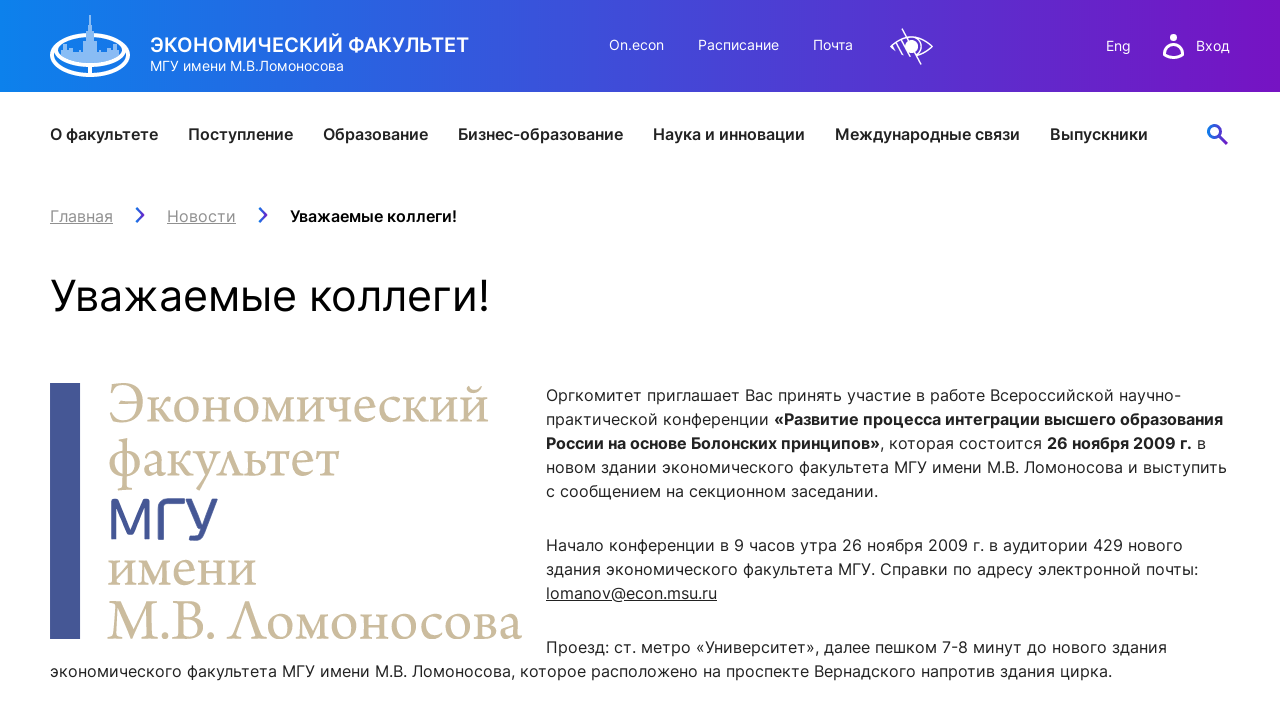

--- FILE ---
content_type: text/html; charset=utf-8
request_url: https://www.econ.msu.ru/news/News.20091102_690/
body_size: 9382
content:
<!DOCTYPE html>
<html xmlns="https://www.w3.org/1999/xhtml" lang="ru">
<head>
<meta http-equiv="Content-Type" content="text/html; charset=utf-8" />
<title>Уважаемые коллеги!</title>
<link rel="icon" href="/favicon.svg" type="image/svg+xml" />
<meta name="robots" content="all" />
<link rel="author" href="mailto:webmaster@www.econ.msu.ru" />
<meta name="viewport" content="width=device-width, initial-scale=1" />
<meta name="keywords" content="" />
<meta name="author" content="" />
<meta name="description" content="Оргкомитет приглашает Вас принять участие в работе Всероссийской научно-практической конференции &amp;laquo;Развитие процесса интеграции высшего образования России на основе Болонских принципов&amp;raquo;, которая состоится 26 ноября 2009 г. в новом здании экономического факультета МГУ имени М.В. Ломоносова и выступить с сообщением на секционном заседании." />
<meta name="copyright" content="© 2005-2026 www.econ.msu.ru. All rights reserved." />
<meta name="generator" content="https://dynacont.net/" />
<meta name="yandex-verification" content="47bbd67a8d682bb8" />
<meta name="yandex-verification" content="88b11a85e454d943" />
<meta name="google-translate-customization" content="92983b69df51e12a-021dde9942837821-g89e8a88f2568a086-f"/>
<link rel="help" href="/about/" />
<link rel="search" href="/opensearch.xml" type="application/opensearchdescription+xml" title="www.econ.msu.ru" />
<link rel="alternate" type="application/rss+xml" title="www.econ.msu.ru news" href="/sys/rss.php?news=y" />
<link rel="alternate" type="application/rss+xml" title="www.econ.msu.ru latest articles" href="/sys/rss.php" />
<link href="/css/jquery-ui.min.css?ver=20190827081328" rel="stylesheet" type="text/css" media="all" />
<link href="/css/jquery-ui.theme.min.css?ver=20190827081328" rel="stylesheet" type="text/css" media="all" />
<link href="/css/jquery.datetimepicker.min.css?ver=20200623121750" rel="stylesheet" type="text/css" media="all" />
<link href="/css/lightbox.css?ver=20250312110829" rel="stylesheet" type="text/css" media="all" />
<link href="/css/lightslider.css?ver=20250220154718" rel="stylesheet" type="text/css" media="all" />
<link href="/css/Forms.css?ver=20250423191936" rel="stylesheet" type="text/css" media="all" />
<link href="/css/select2.min.css?ver=20210123073600" rel="stylesheet" type="text/css" media="all" />
<link href="/css/dc2core.css?ver=20260108171215" rel="stylesheet" type="text/css" media="all" />
<link href="/css/swiper-bundle.min.css?ver=20250224200225" rel="stylesheet" type="text/css" media="all" />
<link href="/css/index.min.css?ver=20250224201609" rel="stylesheet" type="text/css" media="all" />
<link href="/css/fixes.index.min.css?ver=20251204093155" rel="stylesheet" type="text/css" media="all" />
<link href="/css/fonts.css?ver=20230613090119" rel="stylesheet" type="text/css" media="all" />

</head>
<body>
<script src="/js/jquery.min.js?ver=20200813134055"></script><script src="/js/jquery-ui.min.js?ver=20190827081328"></script><script src="/js/jquery.datetimepicker.full.js?ver=20210113201721"></script><script src="/js/jquery.tokenize.js?ver=20180411124656"></script><script src="/js/select2/select2.min.js?ver=20210123073600"></script>
<script src="/js/lightslider.js?ver=20250223154103"></script><script src="/js/lightbox.js?ver=20250913145935"></script><script src="/js/ddsmoothmenu.js?ver=20180928104229"></script>
<script src="/js/locale_Ru.js?ver=20200602093615"></script><script src="/js/utils.js?ver=20260117194414"></script><script src="/js/Subscription.js?ver=20250316123915"></script><script src="/sys/modules/AssetCalendar/AssetCalendar.js?ver=20241016183154"></script><script src="/sys/modules/Forms/Forms.js?ver=20251112175803"></script><div id="DC2AjaxerBox" style="display:none; height:1px; overflow: hidden;"><div id="DC2AjaxerNULL"></div><form id="DC2Ajaxer" action="/sys/rpc.php" method="post" enctype="multipart/form-data" style="margin:0px;"><input type="hidden" name="DC2AjaxerExtraz" value=""/></form></div>
 
<header class="header__wrapper">
	<div class="header">
		<div class="header__top container">

			<div class="header__logo">
				<a href="/" class="header__img">
					<img src="/img/logo-white.svg" alt="Экономический факультет МГУ имени М.В.Ломоносова" title="Экономический факультет МГУ имени М.В.Ломоносова" />
				</a>
				<div class="header__logo-wrap">
					<p class="header__logo-title">Экономический факультет<span class="header-title-hide">Экономический Факультет МГУ имени М.В.Ломоносова</span></p>
					<p class="header__logo-caption">МГУ имени М.В.Ломоносова</p>
				</div>
			</div>

			<div class="header__nav-top">
				<a href="https://on.econ.msu.ru/" target="_blank">On.econ</a>
				<a href="https://cacs.econ.msu.ru/" target="_blank">Расписание</a>
				<a href="/departments/7977/email/">Почта</a>
				<a href="#" class="dc2VILink" title="" data-lang="Ru" style="filter: invert(1);">&nbsp;</a>
			</div>

			<div class="header__rightside">
				<div class="header__lang">
					<a href="/students/foreign/">Eng</a>
					<!-- a href="/">中文</a -->
				</div>

				<div class="header__auth">
					<a class="header__login" href="/login.php">
						<img src="/img/user-white.svg" alt="вход в систему" class="header__user">
						<span>Вход</span>
					</a>
				</div>

				<div class="header__menu">
					<div class="menu">
						<span class="menu__title">Меню</span>
						<div class="menu__burger">
							<span></span>
							<span></span>
							<span></span>
						</div>
					</div>
				</div>
			</div>

		</div>

		<div class="header__wrap">
			<nav class="header__nav container">
				<div class="header__nav-mobile">
					<div class="nav-mobile__row">
						<div class="header__lang">
							<a href="/students/foreign/">Eng</a>
							<!-- a href="/">中文</a -->
						</div>

						<div class="header__auth">
							<a class="header__login" href="/login.php">
								<img src="/img/user-gradient.svg" alt="вход в систему" class="header__user">
								<span>Вход</span>
							</a>
						</div>

						<a href="/search/" class="header__search header__search--active">  <!-- button -->
							<img src="/img/search.svg" alt="Поиск">
						</a>

						<div class="header__search-bar">
							<!-- class 'search-bar--show' shows bar-->
							<form class="search-bar">
								<input type="text" class="search-bar__input" placeholder="Поиск">
								<input type="submit" class="search-bar__submit" value="">
								<input type="reset" class="search-bar__clear" value="">
							</form>

						</div>
					</div>
				</div>

				<ul class="header__nav-list">
	<li class="header__nav-item">
		<div class="header__link">
			<a href="/about/">О факультете</a>
			<button type="button" aria-label="открыть" class="arrow-right open-category"></button>
		</div>
		<div class="header__drawer-desktop">
			<div class="drawer container">

				<div class="drawer__block">
					<a class="drawer__block-name" href="/80/">
						<span>Юбилей 80</span>
						<button type="button" aria-label="открыть" class="arrow-right open-subcategory"></button>
					</a>
					<ul class="drawer__list">
						<!-- li class="drawer__item"><a href="https://sl.econ.msu.ru/" rel="noopener noreferrer" target="_blank">Цифры и факты</a></li -->
						<li class="drawer__item"><a href="/about/comments/">ЭФ в СМИ</a></li>
						<li class="drawer__item"><a href="/about/our_wins/">Наши победы</a></li>
						<li class="drawer__item"><a href="/ext/80/EconomistIdeas.pdf" target="_blank">Идеи эконома</a></li>
						<li class="drawer__item"><a href="/about/autumnFestivals/">Осенние фестивали</a></li>
						<!-- li class="drawer__item"><a href="/about/facts/">Цифры и факты</a></li -->
					</ul>
				</div>
				<div class="drawer__block">
					<a class="drawer__block-name" href="/about/head/">
						<span>Руководство факультета</span>
						<button type="button" aria-label="открыть" class="arrow-right open-subcategory"></button>
					</a>
					<ul class="drawer__list">
						<!-- li class="drawer__item"><a href="/about/strategy/">Стратегия развития</a></li -->
						<li class="drawer__item"><a href="/about/structure/">Структура факультета</a></li>
						<li class="drawer__item"><a href="/departments/">Подразделения</a></li>
					</ul>
				</div>


				<div class="drawer__block">
					<span class="drawer__block-name">
						<span>Советы</span>
						<button type="button" aria-label="открыть" class="arrow-right open-subcategory"></button>
					</span>
					<ul class="drawer__list">
						<li class="drawer__item"><a href="/about/scientific_council/">Ученый совет</a></li>
						<li class="drawer__item"><a href="/about/bot/">Попечительский совет</a></li>
						<li class="drawer__item"><a href="/fund/">Фонд содействия развитию</a></li>
					</ul>
				</div>

				<div class="drawer__block">
					<a class="drawer__block-name" href="/about/campus/">
						<span>О кампусе</span>
						<button type="button" aria-label="открыть" class="arrow-right open-subcategory"></button>
					</a>
					<ul class="drawer__list">
						<li class="drawer__item"><a href="/about/contacts/">Контакты</a></li>
					</ul>
				</div>

				<div class="drawer__block">
					<a class="drawer__block-name" href="/about/logo/">
						<span>Факультетская символика</span>
						<!-- button type="button" aria-label="открыть" class="arrow-right open-subcategory"></button -->
					</a>
				</div>
			</div>
		</div>
	</li>

	<li class="header__nav-item">
		<div class="header__link">
			<a href="/entrance/">Поступление</a>
			<button type="button" aria-label="открыть" class="arrow-right open-category"></button>
		</div>
		<div class="header__drawer-desktop">
			<div class="drawer container">
				<div class="drawer__block">
					<a href="/entrance/bachelor/" class="drawer__block-name">
						<span>Бакалавриат</span>
						<button type="button" aria-label="открыть" class="arrow-right open-subcategory"></button>
					</a>
					<ul class="drawer__list">
						<li class="drawer__item"><a href="/entrance/school/">Подготовка к поступлению</a></li>
						<li class="drawer__item"><a href="/entrance/bachelor/">Приём 2026</a></li>
						<!-- li class="drawer__item"><a href="/entrance/bachelor/2025/Economics/">Направление Экономика</a></li -- >
						<li class="drawer__item"><a href="/students/bachelor/economics/curricula/">Учебный план направления «Экономика»</a></li>
						<!-- li class="drawer__item"><a href="/entrance/bachelor/2025/Management/">Направление Менеджмент</a></li -->
						<li class="drawer__item"><a href="/students/bachelor/mng/curricula/">Учебный план направления «Менеджмент»</a></li>
						<!-- li class="drawer__item"><a href="/entrance/bachelor/2025/foreign_citizens/">Иностранные граждане</a></li -->
						<li class="drawer__item"><a href="/entrance/bachelor/ds529/">Восстановление и перевод на факультет</a></li>
						<li class="drawer__item"><a href="/entrance/#News">Новости / события / мероприятия</a></li>
					</ul>
				</div>

				<div class="drawer__block">
					<a class="drawer__block-name" href="/entrance/masters/">
						<span>Магистратура</span>
						<button type="button" aria-label="открыть" class="arrow-right open-subcategory"></button>
					</a>
					<ul class="drawer__list">

						<li class="drawer__item"><a href="/entrance/pkmag/" title="Подготовительные курсы магистратуры">Подготовительные курсы</a></li>
						<li class="drawer__item"><a href="/entrance/masters/">Приём 2026</a></li>
						<li class="drawer__item"><a href="/students/mag/curricula/">Образовательные программы</a></li>
						<li class="drawer__item"><a href="/students/mag/olympiads/">Универсиады / Олимпиады</a></li>
						<li class="drawer__item"><a href="/students/mag/iphd/">Интегрированная аспирантура</a></li>
						<li class="drawer__item"><a href="/entrance/#News">Новости / события / мероприятия</a></li>
					</ul>
				</div>

				<div class="drawer__block">
					<a class="drawer__block-name" href="/entrance/postgraduate/">
						<span>Аспирантура</span>
						<button type="button" aria-label="открыть" class="arrow-right open-subcategory"></button>
					</a>
					<ul class="drawer__list">
						<li class="drawer__item"><a href="/entrance/postgraduate/perspectives/">Зачем поступать в аспирантуру?</a></li>
						<li class="drawer__item"><a href="/entrance/postgraduate/pasport/">Как выбрать специальность?</a></li>
						<!-- li class="drawer__item"><a href="/entrance/postgraduate/profiles/">Направленности программы аспирантуры</a></li -->
						<li class="drawer__item"><a href="/entrance/postgraduate/ochnaya_asp/">Поступление</a></li>
						<li class="drawer__item"><a href="/entrance/postgraduate/exams/">Вступительные испытания</a></li>
						<li class="drawer__item"><a href="/entrance/postgraduate/prikreplenie_asp/" title="Прикрепление к экономическому факультету">Прикрепление</a></li>
						<li class="drawer__item"><a href="/entrance/postgraduate/contacts/">Контакты</a></li>
						<li class="drawer__item"><a href="/international/fs/PhD/">Иностранным студентам</a></li>
					</ul>
				</div>
				<div class="drawer__block">
					<a class="drawer__block-name" href="/entrance/PhD/">
						<span>Докторантура</span>
						<button type="button" aria-label="открыть" class="arrow-right open-subcategory"></button>
					</a>
					<ul class="drawer__list">
						<li class="drawer__item"><a href="/international/fs/PhD/">Иностранным студентам</a></li>
						<li class="drawer__item"><a href="/students/pg/asp_soiskatelyam/" style="font-weight:bold;">Прикрепление</a></li>
						<li class="drawer__item"><a href="/students/pg/emp/" style="font-weight:bold;">Закрепление</a></li>
					</ul>
				</div>
			</div>
		</div>
	</li>

	<li class="header__nav-item">
		<div class="header__link">
			<a href="/students/">Образование</a>
			<button type="button" aria-label="открыть" class="arrow-right open-category"></button>
		</div>
		<div class="header__drawer-desktop">
			<div class="drawer container">
				<div class="drawer__block">
					<a class="drawer__block-name" href="/students/bachelor/">
						<span>Бакалавриат</span>
						<button type="button" aria-label="открыть" class="arrow-right open-subcategory"></button>
					</a>
					<ul class="drawer__list">
						<li class="drawer__item"><a href="/students/bachelor/economics/">Направление Экономика</a></li>
						<li class="drawer__item"><a href="/students/bachelor/mng/">Направление Менеджмент </a></li>
						<li class="drawer__item"><a href="/programms/undergraduate/curricula/">Учебный план</a></li>
						<li class="drawer__item"><a href="/students/bachelor/uch/">Учебная часть</a></li>
						<li class="drawer__item"><a href="/international/fs/fo/">Иностранный отдел</a></li>
						<li class="drawer__item"><a rel="noreferrer noopener" target="_blank" href="https://cacs.econ.msu.ru/">Расписание </a></li>
						<li class="drawer__item"><a href="/students/bachelor/#News">Новости / события / мероприятия</a></li>
						<li class="drawer__item"><a href="/departments/accounting/payments/bach/">Оплата обучения онлайн</a></li>
					</ul>
				</div>

				<div class="drawer__block">
					<a class="drawer__block-name" href="/students/mag/">
						<span>Магистратура</span>
						<button type="button" aria-label="открыть" class="arrow-right open-subcategory"></button>
					</a>
					<ul class="drawer__list">
						<li class="drawer__item"><a href="/students/mag/curricula/">Образовательные программы</a></li>
						<li class="drawer__item"><a href="/students/mag/depot/">Учебная часть</a></li>
						<li class="drawer__item"><a href="/international/fs/fo/">Иностранный отдел</a></li>
						<li class="drawer__item"><a rel="noreferrer noopener" target="_blank" href="https://cacs.econ.msu.ru/">Расписание </a></li>
						<li class="drawer__item"><a href="/students/mag/#News">Новости / события / мероприятия</a></li>
						<li class="drawer__item"><a href="/departments/accounting/payments/mag/">Оплата обучения онлайн</a></li>
					</ul>
				</div>

				<div class="drawer__block">
					<a class="drawer__block-name" href="/students/pg/">
						<span>Аспирантура</span>
						<button type="button" aria-label="открыть" class="arrow-right open-subcategory"></button>
					</a>
					<ul class="drawer__list">
						<li class="drawer__item"><a href="/students/pg/about/">Учебная часть</a></li>
						<li class="drawer__item"><a href="/programms/pg/OOPasp/">Учебные планы</a></li>
						<li class="drawer__item"><a rel="noreferrer noopener" target="_blank" href="https://cacs.econ.msu.ru/">Расписание </a></li>
						<li class="drawer__item"><a href="/students/pg/#News">Новости / события / мероприятия</a></li>
						<li class="drawer__item"><a href="/departments/accounting/payments/asp/">Оплата обучения онлайн</a></li>
						<li class="drawer__item"><a href="/entrance/PhD/" style="font-weight:bold;">Докторантура</a></li>
						<li class="drawer__item"><a href="/students/pg/asp_soiskatelyam/" style="font-weight:bold;">Прикрепление</a></li>
						<li class="drawer__item"><a href="/students/pg/emp/" style="font-weight:bold;">Закрепление</a></li>
					</ul>
				</div>

				<div class="drawer__block">
					<span class="drawer__block-name">
						<span>Бизнес-образование</span>
						<button type="button" aria-label="открыть" class="arrow-right open-subcategory"></button>
					</span>
					<ul class="drawer__list">
						<li class="drawer__item"><a rel="noreferrer noopener" target="_blank" href="https://dpo.econ.msu.ru/#mba">Программы MBA, EMBA</a></li>
						<li class="drawer__item"><a rel="noreferrer noopener" target="_blank" href="https://dpo.econ.msu.ru/#perepodgotovka">Программы профессиональной переподготовки</a></li>
						<li class="drawer__item"><a rel="noreferrer noopener" target="_blank" href="https://dpo.econ.msu.ru/#qualificaton">Программы повышения квалификации</a></li>
						<li class="drawer__item"><a href="/departments/accounting/payments/dpo/">Оплата обучения онлайн</a></li>
					</ul>
				</div>

				<div class="drawer__block">
					<span class="drawer__block-name">
						<span>Межфакультетские курсы</span>
						<button type="button" aria-label="открыть" class="arrow-right open-subcategory"></button>
					</span>
					<ul class="drawer__list">
						<li class="drawer__item"><a rel="noreferrer noopener" target="_blank" href="https://lk.msu.ru/course">Курсы</a></li>
						<li class="drawer__item"><a rel="noreferrer noopener" target="_blank" href="https://distant.msu.ru/mod/page/view.php?id=42382">Расписание</a></li>
						<li class="drawer__item"><a rel="noreferrer noopener" target="_blank" href="https://lk.msu.ru/site/faq">Часто задаваемые вопросы</a></li>
						<li class="drawer__item"><a rel="noreferrer noopener" target="_blank" href="https://lk.msu.ru/news">Новости / события / мероприятия</a></li>
					</ul>
				</div>
				<div class="drawer__block">
					<span class="drawer__block-name">
						<span>Практика, стажировка и трудоустройство</span>
						<button type="button" aria-label="открыть" class="arrow-right open-subcategory"></button>
					</span>
					<ul class="drawer__list">
						<li class="drawer__item"><a href="/students/eas/">Служба содействия трудоустройству</a></li>
						<li class="drawer__item"><a href="/students/eas/events/">Новости / события / мероприятия</a></li>
					</ul>
				</div>

				<div class="drawer__block">
					<a class="drawer__block-name" href="/elibrary/">
						<span>Информационные ресурсы</span>
						<button type="button" aria-label="открыть" class="arrow-right open-subcategory"></button>
					</a>
					<ul class="drawer__list">
						<li class="drawer__item"><a href="/elibrary/reading-room/">Читальный зал</a></li>
						<li class="drawer__item"><a href="/elibrary/is/">Электронные и цифровые базы</a></li>
						<li class="drawer__item"><a href="/elibrary/fp/">Издания факультета</a></li>
						<li class="drawer__item"><a target="_blank" href="/elibrary/bookshelf/">Учебная полка</a></li>
						<li class="drawer__item"><a href="/elibrary/consulting/">Информационно-аналитический отдел</a></li>
					</ul>
				</div>

				<div class="drawer__block">
					<a class="drawer__block-name" href="/students/aied/">
						<span>ИИ в образовании</span>
						<button type="button" aria-label="открыть" class="arrow-right open-subcategory"></button>
					</a>
					<ul class="drawer__list">
						<li class="drawer__item"><a target="_blank" href="/students/aied/st/">Студентам</a></li>
						<li class="drawer__item"><a target="_blank" href="/students/aied/tr/">Преподавателям</a></li>
					</ul>
				</div>
			</div>
		</div>
	</li>

	<li class="header__nav-item">
		<div class="header__link">
			<a href="https://dpo.econ.msu.ru" rel="noreferrer noopener" target="_blank">Бизнес-образование</a>
		</div>
	</li>


	<li class="header__nav-item">
		<div class="header__link">
			<a href="/science/">Наука и инновации</a>
			<button type="button" aria-label="открыть" class="arrow-right open-category"></button>
		</div>
		<div class="header__drawer-desktop">
			<div class="drawer container">

				<div class="drawer__block">
					<span class="drawer__block-name">
						<span>Наука</span>
						<button type="button" aria-label="открыть" class="arrow-right open-subcategory"></button>
					</span>
					<ul class="drawer__list">
						<li class="drawer__item"><a href="/science/science_and_research/">Научно-исследовательская работа</a></li>
						<li class="drawer__item"><a href="/science/conferences/">Конференции</a></li>
						<li class="drawer__item"><a href="/elibrary/consulting/">Научный консалтинг и оценка публикационной активности</a></li>
						<li class="drawer__item"><a href="/science/po/">Конкурсы на гранты и НИР</a></li>
						<li class="drawer__item"><a href="/science/dc/">Диссертационные советы</a></li>
						<li class="drawer__item"><a href="/entrance/PhD/">Докторантура</a></li>
						<li class="drawer__item"><a href="/science/smu/">Совет Молодых Ученых</a></li>
						<li class="drawer__item"><a href="/science/scistart/">Научный старт</a></li>
					</ul>
				</div>

				<div class="drawer__block">
					<span class="drawer__block-name">
						<span>Инновации</span>
						<button type="button" aria-label="открыть" class="arrow-right open-subcategory"></button>
					</span>
					<ul class="drawer__list">
						<li class="drawer__item"><a href="/science/innovationEducation/">О развитии инновационного образования</a></li>
						<li class="drawer__item"><a href="/science/sip/">Конкурс студенческих инновационных проектов</a></li>
						<li class="drawer__item"><a href="/science/sbc/">ЦРМП: Бизнес-клуб и развитие softskills</a></li>
						<li class="drawer__item"><a href="/science/sbi/">Студенческий бизнес-инкубатор МГУ</a></li>
						<li class="drawer__item"><a href="/science/acc/">Аналитический консалтинговый центр</a></li>
						<li class="drawer__item"><a href="/science/innovationStudio/">Лаборатория инновационного бизнеса и предпринимательства</a></li>
						<li class="drawer__item"><a href="/science/bioeco/">Центр биоэкономики и эко-инноваций ЭФ МГУ</a></li>
					</ul>
				</div>

				<div class="drawer__block">
					<span class="drawer__block-name">
						<span>Журналы</span>
						<button type="button" aria-label="открыть" class="arrow-right open-subcategory"></button>
					</span>
					<ul class="drawer__list">
						<li class="drawer__item"><a rel="noreferrer noopener" target="_blank" href="https://archive.econ.msu.ru/journal/">Электронный журнал «Научные исследования экономического факультета»</a></li>
						<li class="drawer__item"><a href="/science/economics/">Журнал «Вестник Московского университета». Серия: «Экономика»</a></li>
						<li class="drawer__item"><a rel="noreferrer noopener" target="_blank" href="https://populationandeconomics.pensoft.net/">Электронный журнал «Население и экономика»</a></li>
						<li class="drawer__item"><a rel="noreferrer noopener" target="_blank" href="https://brics-econ.arphahub.com/">BRICS Journal of Economics</a></li>
					</ul>
				</div>


				<div class="drawer__block">
					<a class="drawer__block-name" href="/science/#contacts">
						<span>Контакты</span>
					</a>
				</div>


			</div>
		</div>
	</li>

	<li class="header__nav-item">
		<div class="header__link">
			<a href="/international/">Международные связи</a>
			<button type="button" aria-label="открыть" class="arrow-right open-category"></button>
		</div>
		<div class="header__drawer-desktop">
			<div class="drawer container">

				<div class="drawer__block">
					<a class="drawer__block-name" href="/international/">
						<span>Сотрудничество</span>
						<button type="button" aria-label="открыть" class="arrow-right open-subcategory"></button>
					</a>
					<ul class="drawer__list">
						<li class="drawer__item"><a href="/international/pu/">Университеты-партнеры</a></li>
						<li class="drawer__item"><a href="/international/wic/">Работа с международными компаниями</a></li>
						<li class="drawer__item"><a href="/international/Category.20130718_4421/">Международные проекты</a></li>
						<li class="drawer__item"><a href="/students/foreign/Contact-Us/">Отдел проектов</a></li>
					</ul>
				</div>


				<div class="drawer__block">
					<a class="drawer__block-name" href="/international/exchanges/">
						<span>Российским учащимся</span>
						<button type="button" aria-label="открыть" class="arrow-right open-subcategory"></button>
					</a>
					<ul class="drawer__list">
						<li class="drawer__item"><a href="/international/exchanges/">Студенческие стажировки за рубежом</a></li>
					</ul>
				</div>

				<div class="drawer__block">
					<a class="drawer__block-name" href="/international/fs/">
						<span>Иностранным учащимся</span>
						<button type="button" aria-label="открыть" class="arrow-right open-subcategory"></button>
					</a>
					<ul class="drawer__list">
						<li class="drawer__item"><a href="/international/fs/bach/">Бакалавриат</a></li>
						<li class="drawer__item"><a href="/international/fs/mag/">Магистратура</a></li>
						<li class="drawer__item"><a rel="noreferrer noopener" target="_blank" href="https://www.interbm.econ.msu.ru/">International Business Management</a></li>
						<li class="drawer__item"><a href="/students/mag/curricula/mgm/ibm/">Программа двух дипломов</a></li>
						<li class="drawer__item"><a href="/international/fs/PhD/">Аспирантура и докторантура</a></li>
						<li class="drawer__item"><a href="/international/fs/stages/">Стажировки</a></li>
						<!-- li class="drawer__item"><a href="/international/fs/alumni/">Выпускники</a></li -->
					</ul>
				</div>

				<div class="drawer__block">
					<span class="drawer__block-name">
						<span>Иностранным стажерам</span>
						<button type="button" aria-label="открыть" class="arrow-right open-subcategory"></button>
					</span>
					<ul class="drawer__list">
						<li class="drawer__item"><a href="/international/cte/"> Economic courses in English</a></li>
						<li class="drawer__item"><a href="/students/foreign/info/grading_system/">Grading system</a></li>
						<li class="drawer__item"><a href="/students/foreign/info/exchange_students/">Incoming exchange students</a></li>
						<li class="drawer__item"><a href="/students/foreign/info/impressions/">Exchange student testimonials</a></li>
						<li class="drawer__item"><a href="/students/foreign/info/internships_at_MSU/">Application for exchange programs</a></li>
					</ul>
				</div>
			</div>
		</div>
	</li>

	<li class="header__nav-item">
		<div class="header__link">
			<a href="/alumni/">Выпускники</a>
			<button type="button" aria-label="открыть" class="arrow-right open-category"></button>
		</div>
		<div class="header__drawer-desktop">
			<div class="drawer container">

				<div class="drawer__block">
					<a class="drawer__block-name"  href="/alumni/">
						<span>Alma mater</span>
						<button type="button" aria-label="открыть" class="arrow-right open-subcategory"></button>
					</a>
					<ul class="drawer__list">
						<li class="drawer__item"><a href="/alumni/faces/">EF в лицах и историях</a></li>
						<li class="drawer__item"><a href="/alumni/digest/">Дайджест выпускника</a></li>
						<li class="drawer__item"><a href="/alumni/calendar/">Встречи выпускников</a></li>
						<li class="drawer__item"><a href="/alumni/card/">Карта выпускника</a></li>
					</ul>
				</div>



				<div class="drawer__block">
					<a class="drawer__block-name"  href="/alumni/">
						<span>Традиции</span>
						<button type="button" aria-label="открыть" class="arrow-right open-subcategory"></button>
					</a>
					<ul class="drawer__list">
						<li class="drawer__item"><a href="/80/">Юбилей Эконома</a></li>
						<li class="drawer__item"><a href="/effect/">Конкурс Эффект ЭФ</a></li>
						<li class="drawer__item"><a href="/alumni/ambassadors/">Амбассадоры ЭФ</a></li>
						<li class="drawer__item"><a href="/alumni/getcontact/mentors/">Программа менторов</a></li>
					</ul>
				</div>



				<div class="drawer__block">
					<a class="drawer__block-name"  href="/alumni/">
						<span>Сервисы</span>
						<button type="button" aria-label="открыть" class="arrow-right open-subcategory"></button>
					</a>
					<ul class="drawer__list">
						<li class="drawer__item"><a href="/alumni/lk/">ЛК выпускника</a></li>
						<li class="drawer__item"><a rel="noreferrer noopener" target="_blank" href="https://zip.econ.msu.ru/cv/">Конструктор резюме</a></li>
						<li class="drawer__item"><a href="/alumni/app/">Приложение для выпускников</a></li>
						<li class="drawer__item"><a href="/students/eas/">Карьера</a></li>
					</ul>
				</div>

				<div class="drawer__block">
					<a class="drawer__block-name" href="/alumni/">
						<span>Связь времен</span>
						<button type="button" aria-label="открыть" class="arrow-right open-subcategory"></button>
					</a>
					<ul class="drawer__list">
						<li class="drawer__item"><a href="/alumni/monitoring/">Мониторинг выпускников</a></li>
						<li class="drawer__item"><a href="/alumni/survey/">Анкетирование на выпуске</a></li>
						<li class="drawer__item"><a href="/alumni/branches/">Диалоги с выпускниками</a></li>
						<li class="drawer__item"><a href="/alumni/groups/">Группы выпускников</a></li>
					</ul>
				</div>


				<div class="drawer__block">
					<a class="drawer__block-name" href="/alumni/">
						<span>Контакты</span>
						<button type="button" aria-label="открыть" class="arrow-right open-subcategory"></button>
					</a>
					<ul class="drawer__list">
						<li class="drawer__item"><a href="/fund/">Клуб благотворителей</a></li>
					</ul>
				</div>



			</div>
		</div>
	</li>

</ul>


				<div class="header__nav-mobile">
					<ul class="nav-mobile__list">
						<li class="nav-mobile__item"><a href="https://on.econ.msu.ru/" target="_blank">On.econ</a></li>
						<li class="nav-mobile__item"><a href="https://cacs.econ.msu.ru/" target="_blank">Расписание</a></li>
						<li class="nav-mobile__item"><a href="/departments/7977/email/">Почта</a></li>
						<!-- li class="nav-mobile__item"><a href="/COVID-19/">COVID-19: Новости факультета</a></li -->
					</ul>
				</div>

				<div class="header__nav-mobile header__nav-mobile--bottom">
					<div class="nav-mobile__bottom">
						<div class="nav-mobile__social">
							<div class="social">
								<a rel="noopener noreferrer" href="https://vk.com/club3114" target="_blank"><img src="/img/vk.svg" alt="ЭФ МГУ В Контакте" title="ЭФ МГУ В Контакте" /></a>
								<a rel="noopener noreferrer" href="https://www.youtube.com/channel/UCEDwmDUxjwO0MklO-3-_1zA" target="_blank"><img src="/img/youtube.svg" alt="ЭФ МГУ в YouTube" title="ЭФ МГУ в YouTube" /></a>
								<a rel="noopener noreferrer" href="https://t.me/econmsu" target="_blank"><img src="/img/telegram.svg" alt="ЭФ МГУ в Telegram" title="ЭФ МГУ В Telegram" /></a>
							</div>
						</div>
						<a href="#" class="dc2VILink nav-mobile__view">Версия для слабовидящих</a>
					</div>
				</div>

				<a href="/search/" class="header__search">
					<img src="/img/search.svg" alt="Поиск">
				</a>

				<div class="header__search-bar">
					<div class="container">
						<!-- class 'search-bar--show' shows bar-->
						<form class="search-bar">
							<input type="text" class="search-bar__input" placeholder="Поиск">
							<input type="submit" class="search-bar__submit" value="">
							<input type="reset" class="search-bar__clear" value="">
						</form>
					</div>
				</div>

			</nav>

			<div class="search-drawer ">
				<div class="search-drawer__container container">
					<a href="/students/mag/about/cacs/#top" class="search-drawer__result">Расписание пар</a>
					<a href="/students/#cs" class="search-drawer__result">Расписание звонков</a>
				</div>
			</div>

		</div>
	</div>
</header>
<main class="main">
<section class="container content">
	<div class="main__breadcrumbs"><nav itemtype="https://schema.org/BreadcrumbList" itemscope="itemscope"><span itemprop="itemListElement" itemscope="itemscope" itemtype="https://schema.org/ListItem"  class="breadcrumbs__item"><a itemprop="item" class="breadcrumbs__link" href="/" title="Главная"><span itemprop="name">Главная</span><span itemprop="name" style="display:none;">Главная</span></a><meta itemprop="position" content="1" /></span><span itemprop="itemListElement" itemscope="itemscope" itemtype="https://schema.org/ListItem"  class="breadcrumbs__item"><a itemprop="item" class="breadcrumbs__link" href="/news/" title="Новости"><span itemprop="name">Новости</span></a><meta itemprop="position" content="2" /></span><span itemprop="itemListElement" itemscope="itemscope" itemtype="https://schema.org/ListItem"  class="breadcrumbs__item" title="Уважаемые коллеги!"><span itemprop="name">Уважаемые коллеги!</span><meta itemprop="position" content="3" /></span></nav></div>
	<h1 class="main__title title-h1">Уважаемые коллеги!</h1>

		<img class="l40" src="/i/EFMSU-logo-blue.svg" alt="Уважаемые коллеги!"/>
	<p>Оргкомитет приглашает Вас принять участие в работе Всероссийской научно-практической конференции <strong>&laquo;Развитие процесса интеграции высшего образования России на основе Болонских принципов&raquo;</strong>, которая состоится <strong>26 ноября 2009 г.</strong> в новом здании экономического факультета МГУ имени М.В. Ломоносова и выступить с сообщением на секционном заседании.</p>
<p>Начало конференции в 9 часов утра 26 ноября 2009 г. в аудитории 429 нового здания экономического факультета МГУ. Справки по адресу электронной почты: <a href="mailto:lomanov@econ.msu.ru">lomanov@econ.msu.ru</a></p>
<p>Проезд: ст. метро &laquo;Университет&raquo;, далее пешком 7-8 минут до нового здания экономического факультета МГУ имени  М.В. Ломоносова, которое расположено на проспекте Вернадского напротив здания цирка.</p>
	<div id="dc2GalleryCanva" class="dc2GalleryCanva clearfix"><div id="DC2GalleryActions0" class="dc2flex DC2GalleryActions"></div></div>
	<p style="text-align: right;"><br/><span class="label-day">02 ноября 2009</span></p>
		
	</section>
</main>
<footer class="footer ">
	<div class="footer__row container">
		<div class="footer__col">
			<p class="footer__col-title">О факультете</p>
			<ul class="footer__light-list">
				<li class="footer__light-item"><a href="/about/head/#top">Руководство факультета</a></li>
				<li class="footer__light-item"><a href="/departments/#top">Структура факультета</a></li>
				<!-- li class="footer__light-item"><a href="/about/facts/#top">Цифры и факты</a></li -->
				<li class="footer__light-item"><a href="/about/scientific_council/#top">Ученый совет</a></li>
				<li class="footer__light-item"><a href="/about/scientific_council/rules/#top">Нормативные документы</a></li>
				<li class="footer__light-item"><a href="/about/bot/#top">Попечительский совет</a></li>
				<li class="footer__light-item"><a href="/about/strategy/#top">Стратегия развития</a></li>
				<li class="footer__light-item"><a href="/fund/#top">Фонд содействия развитию</a></li>
				<li class="footer__light-item"><a href="/about/comments/#top">ЭФ в СМИ</a></li>
				<li class="footer__light-item"><a href="/about/our_wins/#top">Наши победы</a></li>
				<li class="footer__light-item"><a href="/about/logo/#top">Факультетская символика</a></li>
				<li class="footer__light-item"><a href="/about/contacts/#top">Контакты</a></li>
			</ul>
		</div>
		<div class="footer__col">
			<p class="footer__col-title">Образование</p>
			<ul class="footer__light-list">
				<li class="footer__light-item"><a href="/entrance/school/#top">Довузовская подготовка</a></li>
				<li class="footer__light-item"><a href="/students/bachelor/#top">Бакалавриат</a></li>
				<li class="footer__light-item"><a href="/students/mag/#top">Магистратура</a></li>
				<li class="footer__light-item"><a href="/students/pg/#top">Аспирантура</a></li>
				<li class="footer__light-item"><a href="/entrance/postgraduate/ochnaya_asp/#top">Докторантура</a></li>
				<li class="footer__light-item"><a rel="noreferrer noopener" target="_blank" href="https://dpo.econ.msu.ru/">Бизнес-образование</a></li>
				<li class="footer__light-item"><a href="/umo/#top">Учебно-методическая работа</a></li>
				<li class="footer__light-item"><a href="/fumo/#top">ФУМО</a></li>
				<li class="footer__light-item"><a target="_blank" href="https://fingramota.econ.msu.ru/">ФСМЦ</a></li>
			</ul>
		</div>
		<div class="footer__col">
			<p class="footer__col-title">Наука и инновации</p>
			<ul class="footer__light-list">
				<li class="footer__light-item"><a href="/science/conferences/#top">Конференции</a></li>
				<li class="footer__light-item"><a href="/science/po/#top">Конкурсы на гранты и НИР</a></li>
				<li class="footer__light-item"><a href="/science/seminars/digital_economy/#top">Научный семинар по исследованиям цифровой экономики</a></li>
				<li class="footer__light-item"><a href="/science/economics/#top">Вестник Московского университета. Серия: «Экономика»</a></li>
				<li class="footer__light-item"><a rel="noreferrer noopener" target="_blank" href="https://archive.econ.msu.ru/journal/">Электронный журнал</a></li>
				<li class="footer__light-item"><a rel="noreferrer noopener" target="_blank" href="https://brics-econ.arphahub.com/">BRICS Journal of Economics</a></li>
				<li class="footer__light-item"><a rel="noreferrer noopener" target="_blank" href="https://populationandeconomics.pensoft.net/">Population and Economics</a></li>
				<li class="footer__light-item"><a href="/science/scistart/">Научный старт</a></li>
				<li class="footer__light-item"><a href="/elibrary/fp/working-papers/">Архив препринтов</a></li>
			</ul>
		</div>
		<div class="footer__col">
			<p class="footer__col-title">Ресурсы</p>
			<ul class="footer__light-list">
				<li class="footer__light-item"><a href="/elibrary/#top">Информационные ресурсы</a></li>
				<li class="footer__light-item"><a href="/elibrary/fp/efbooks/bef/#top">Книги экономического факультета</a></li>
				<li class="footer__light-item"><a target="_blank" href="/elibrary/bookshelf/">Учебная полка</a></li>
				<li class="footer__light-item"><a href="/elibrary/is/inst_subs/#top">Институциональная подписка</a></li>
				<li class="footer__light-item"><a rel="noreferrer noopener" target="_blank" href="https://on.econ.msu.ru/">Материалы курсов</a></li>
				<li class="footer__light-item"><a href="/departments/7977/cab/#top">Личный Кабинет</a></li>
				<li class="footer__light-item"><a href="/departments/7977/email/">Почта</a></li>
				<!-- li class="footer__light-item"><a href="/resources/internet/#top">Интернет ресурсы</a></li -->
				<li class="footer__light-item"><a href="/feedback/#top">Обратная связь</a></li>
				<li class="footer__light-item"><a href="/sitemap/#top">Карта сайта</a></li>
			</ul>
			<div class="footer__social">
				<div class="social">
					<a href="https://vk.com/efmsu" target="_blank" rel="noreferrer noopener"><img src="/img/vk.svg" width="30" height="30" alt="vk" title="ЭФ МГУ ВКонтакте"></a>
					<a href="https://www.youtube.com/channel/UCEDwmDUxjwO0MklO-3-_1zA" target="_blank" rel="noreferrer noopener"><img src="/img/youtube.svg" width="30" height="30" alt="youtube" title="ЭФ МГУ в YouTube"></a>
					<a href="https://t.me/econmsu" target="_blank" rel="noreferrer noopener"><img src="/img/telegram.svg" width="28" height="28" alt="telegram" title="ЭФ МГУ в Telegram"></a>
				</div>
			</div>
		</div>
	</div>
	<div class="footer__bottom container">
		<div class="footer__name">
			<p class="footer__text">Экономический факультет<br/>МГУ имени М.В.Ломоносова</p>
			<p class="footer__text footer__year">© 1996-2026</p>
		</div>
		<div class="footer__policy">
			<p class="footer__text">
				При использовании материалов, размещенных на этом web-сайте, ссылка на источник обязательна!
			</p>
			<a href="/PDPAgreement/#top" class="footer__policy-link">Политика обработки данных</a>
		</div>


		<div class="footer__devs" style="display: flex;flex-flow: column wrap;justify-content: space-around;flex-direction: row;flex-wrap: nowrap;align-content: space-between;align-items: center;">
			<!-- Yandex.Metrika informer -->
			<a href="https://metrika.yandex.ru/stat/?id=21621676&amp;from=informer" title="Яндекс.Метрика"
			   target="_blank" rel="nofollow noopener noreferrer" class="hdrLink"><img src="https://informer.yandex.ru/informer/21621676/3_0_082567FF_082567FF_1_pageviews"
																					   style="width:88px; height:31px; border:0;" alt="Яндекс.Метрика" title="Яндекс.Метрика: данные за сегодня (просмотры, визиты и уникальные посетители)" class="ym-advanced-informer" data-cid="21621676" data-lang="ru" /></a>
			<!-- /Yandex.Metrika informer -->

			<!-- Yandex.Metrika counter -->
			<script type="text/javascript" >
				(function(m,e,t,r,i,k,a){m[i]=m[i]||function(){(m[i].a=m[i].a||[]).push(arguments)};
										 m[i].l=1*new Date();k=e.createElement(t),a=e.getElementsByTagName(t)[0],k.async=1,k.src=r,a.parentNode.insertBefore(k,a)})
				(window, document, "script", "https://mc.yandex.ru/metrika/tag.js", "ym");
				ym(21621676, "init", {
					clickmap:true,
					trackLinks:true,
					accurateTrackBounce:true,
					webvisor:true
				});
			</script>
			<noscript><div><img src="https://mc.yandex.ru/watch/21621676" style="position:absolute; left:-9999px;" alt="" /></div></noscript>
			<!-- /Yandex.Metrika counter -->	
			<a rel="noopener noreferrer" target="_blank" href="https://validator.w3.org/check?uri=https://www.econ.msu.ru/news/News.20091102_690/" class="hdrLink"><img src="/images/valid-xhtml10.png" alt="Valid XHTML 1.0 Transitional" height="31" width="88"/></a>
		</div>

		<div class="footer__devs">
			<p class="footer__devs-link">
				<img src="/img/dev.svg" alt="NEBO.TEAM">
				<a class="footer__devs-link" href="https://nebo.team/" rel="noreferrer noopener" target="_blank" title="Website design developed by NEBO.TEAM" style="display: block;color: white;font-size: .8rem;">NEBO.TEAM</a>
				<a class="footer__devs-link" href="https://dynacont.net"  rel="noreferrer noopener" target="_blank" title="Powered by DYNACONT CMS" style="display: block;color: white;font-size: .8rem;">DYNACONT.NET</a>
			</p>


		</div>
	</div>
</footer>
<div class="login-bar">
	</div>

<script src="/js/swiper-bundle.min.js"></script>
<script src="/js/index.min.js"></script>
<script src="/js/vi.js"></script>


<!--
<script rel="preconnect" src='https://ssl.google-analytics.com/ga.js'></script>
<script>
try {
var pageTracker = _gat._getTracker("UA-8567484-1");
pageTracker._trackPageview();
} catch(err) {}
</script>
-->

<!--DC2:53@0.049229860305786 -->

</body>

</html>

--- FILE ---
content_type: image/svg+xml
request_url: https://www.econ.msu.ru/img/bread-arrow.svg
body_size: 8
content:
<svg width="13" height="21" viewBox="0 0 13 21" fill="none" xmlns="http://www.w3.org/2000/svg"><path fill-rule="evenodd" clip-rule="evenodd" d="M12.621 10.5l-9.9 9.9-2.12-2.122L8.379 10.5.6 2.722 2.72.6l9.9 9.9z" fill="url(#paint0_linear)"/><defs><linearGradient id="paint0_linear" x1=".6" y1="20.4" x2="12.6" y2="20.4" gradientUnits="userSpaceOnUse"><stop stop-color="#0C81EC"/><stop offset="1" stop-color="#7613C3"/></linearGradient></defs></svg>